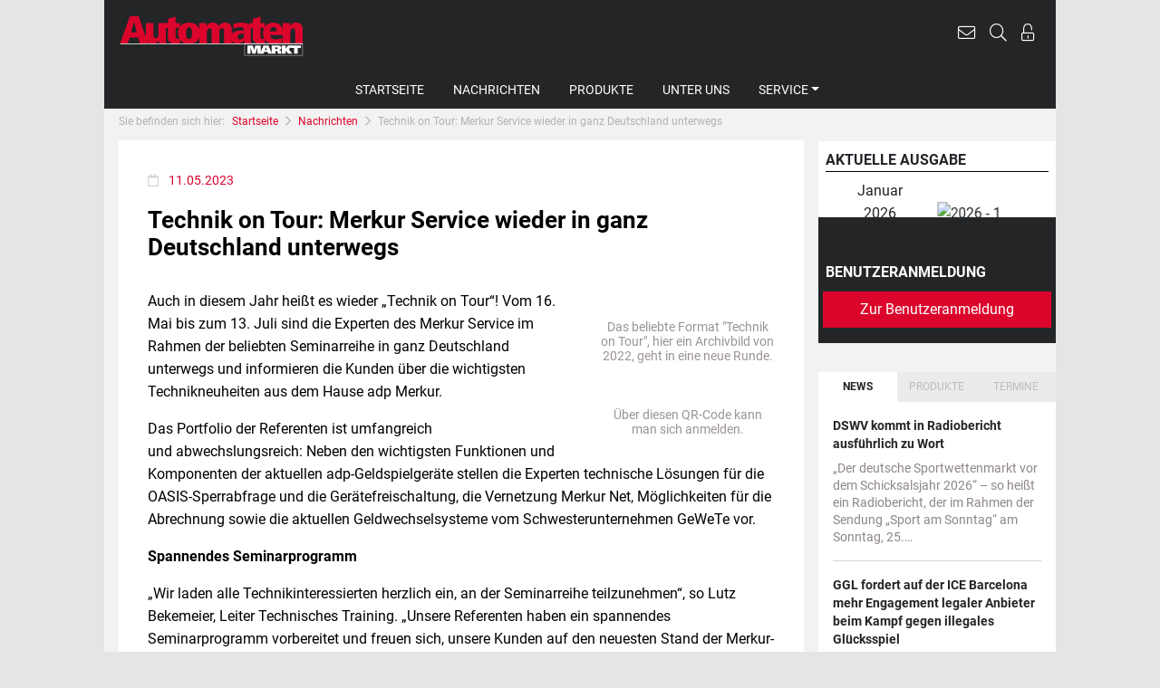

--- FILE ---
content_type: text/html; charset=utf-8
request_url: https://www.automatenmarkt.de/nachrichten/artikel/technik-on-tour-merkur-service-wieder-in-ganz-deutschland-unterwegs
body_size: 9834
content:
<!DOCTYPE html>
<html dir="ltr" lang="de-de">
<head>

<meta charset="utf-8">
<!-- 
	This Page has been developed by keeen.net

	This website is powered by TYPO3 - inspiring people to share!
	TYPO3 is a free open source Content Management Framework initially created by Kasper Skaarhoj and licensed under GNU/GPL.
	TYPO3 is copyright 1998-2026 of Kasper Skaarhoj. Extensions are copyright of their respective owners.
	Information and contribution at https://typo3.org/
-->


<link rel="shortcut icon" href="/typo3conf/ext/k3n_sitepackage_template/Resources/Public/icons/favicon.ico" type="image/vnd.microsoft.icon">
<title>Technik on Tour: Merkur Service wieder in ganz Deutschland unterwegs</title>
<meta http-equiv="x-ua-compatible" content="IE=edge,chrome=1" />
<meta name="generator" content="TYPO3 CMS" />
<meta name="viewport" content="width=device-width, initial-scale=1" />
<meta name="robots" content="index,follow" />
<meta property="og:site_name" content="AutomatenMarkt" />
<meta property="og:title" content="Technik on Tour: Merkur Service wieder in ganz Deutschland unterwegs" />
<meta property="og:type" content="article" />
<meta property="og:url" content="https://www.automatenmarkt.de/nachrichten/artikel" />
<meta property="og:image" content="https://www.automatenmarkt.de/fileadmin/_processed_/6/7/csm_Technik_on_Tour_Hannover_5260528414.jpg" />
<meta property="og:image:url" content="https://www.automatenmarkt.de/fileadmin/_processed_/6/7/csm_Technik_on_Tour_Hannover_5260528414.jpg" />
<meta property="og:locale" content="de_DE" />
<meta name="twitter:card" content="summary" />
<meta name="twitter:title" content="Technik on Tour: Merkur Service wieder in ganz Deutschland unterwegs" />
<meta name="twitter:image" content="https://www.automatenmarkt.de/fileadmin/_processed_/6/7/csm_Technik_on_Tour_Hannover_5260528414.jpg" />
<meta name="revisit-after" content="1" />
<meta name="language" content="de" />
<meta name="apple-mobile-web-app-capable" content="no" />
<meta name="compatible" content="IE=edge,chrome=1" />
<meta name="google-site-verification" content="VP-o0JTzWjIwHnfud82IZz8qYEyGX_MKbIp7gytaigg" />
<meta name="date" content="2026-01-30" />


<link rel="stylesheet" type="text/css" href="/typo3conf/ext/femanager/Resources/Public/Css/Main.min.css?1682507654" media="all">
<link rel="stylesheet" type="text/css" href="/typo3conf/ext/k3n_sitepackage/Resources/Public/css/style.min.css?1730818389" media="all">



<script src="/typo3conf/ext/mmc_directmail_subscription/Resources/Public/Scripts/jquery-3.5.1.min.js?1713883280"></script>

<script src="https://ads.automatenmarkt.de/delivery/spcjs.php?id=1&amp;charset=UTF-8"></script>
<script src="/typo3conf/ext/mmc_directmail_subscription/Resources/Public/Scripts/mmc_dmailsubscr-0.9.6.js?1713883280"></script>



      <link rel="icon" type="image/png" href="/typo3conf/ext/k3n_sitepackage_template/Resources/Public/icons/favicon.png" />
      <link rel="icon" type="image/svg+xml" href="/typo3conf/ext/k3n_sitepackage_template/Resources/Public/icons/favicon.svg">
      <link rel="alternate icon" href="/typo3conf/ext/k3n_sitepackage_template/Resources/Public/icons/favicon.ico">
<link rel="canonical" href="https://www.automatenmarkt.de/nachrichten/artikel/technik-on-tour-merkur-service-wieder-in-ganz-deutschland-unterwegs"/>


<script type="application/ld+json" id="ext-schema-jsonld">{"@context":"https://schema.org/","@graph":[{"@type":"WebPage"},{"@type":"Article","articleBody":"Auch in diesem Jahr heißt es wieder „Technik on Tour“!&nbsp;Vom 16. Mai bis zum 13. Juli sind die Experten des Merkur Service im Rahmen der beliebten Seminarreihe in ganz Deutschland unterwegs und informieren die Kunden über die wichtigsten Technikneuheiten aus dem Hause adp Merkur.\r\nDas Portfolio der Referenten ist umfangreich und&nbsp;abwechslungsreich: Neben den wichtigsten Funktionen und Komponenten der aktuellen adp-Geldspielgeräte stellen die Experten technische Lösungen für die OASIS-Sperrabfrage und die Gerätefreischaltung, die Vernetzung Merkur Net, Möglichkeiten für die Abrechnung sowie die aktuellen Geldwechselsysteme vom Schwesterunternehmen GeWeTe vor.\r\nSpannendes Seminarprogramm\r\n„Wir laden alle Technikinteressierten herzlich ein, an der Seminarreihe teilzunehmen“, so Lutz Bekemeier, Leiter Technisches Training. „Unsere Referenten haben ein spannendes Seminarprogramm vorbereitet und freuen sich, unsere Kunden auf den neuesten Stand der Merkur-Technik zu bringen.“\r\nAnmeldungen zur Technik-Tour sind über das Anmeldeformular im adp-Portal (www.adp-merkur.de) sowie durch das Scannen des QR-Codes möglich. Dieser findet sich auch auf den „Technik on Tour“-Flyern, die in den Niederlassungen des Merkur Großhandel und von Schneider Automaten ausliegen. Darüber hinaus sind die Flyer mit abtrennbaren Postkarten versehen, über die eine Anmeldung ebenfalls möglich ist.\r\nAlle Tour-Daten auf einen Blick – die&nbsp;Seminare beginnen jeweils um 10 Uhr:\r\nDienstag, 16. Mai –&nbsp;Hannover, Best Western Premier Parkhotel Kronsberg\r\nDienstag, 23. Mai –&nbsp;Castrop, Merkur Großhandel\r\nMittwoch, 31. Mai –&nbsp;Leipzig, Merkur Großhandel\r\nDonnerstag, 1. Juni&nbsp;2023 – Dresden, Hotel Pullmann Dresden Newa\r\nDienstag, 6. Juni – Rostock, Pentahotel\r\nDienstag, 13. Juni –&nbsp;Köln, Schneider Automaten\r\nMittwoch, 14. Juni –&nbsp;Kaiserslautern, Schneider Automaten\r\nDonnerstag, 15. Juni –&nbsp;Freiburg, Schloss Reinach\r\nDienstag,&nbsp;20. Juni –&nbsp;Gochsheim, Schneider Automaten\r\nMittwoch, 21. Juni –&nbsp;Frankfurt, Hotel Innside&nbsp;Frankfurt Ostend\r\nDonnerstag, 22. Juni –&nbsp;Pleidelsheim, Merkur Großhandel\r\nDienstag, 27. Juni –&nbsp;Bremen, Merkur Großhandel\r\nMittwoch, 28. Juni –&nbsp;Hamburg, Best Western Plus Hotel Boettcherhof\r\nDonnerstag, 29. Juni –&nbsp;Berlin, Merkur Großhandel\r\nDienstag, 4. Juli – Nürnberg/Erlangen,&nbsp;NH Hotel Erlangen\r\nMittwoch, 5. Juli – Senden, Schneider Automaten\r\nDonnerstag, 6. Juli – München, Merkur Großhandel\r\nDienstag, 11. Juli –&nbsp;Neuss, Merkur Großhandel\r\nMittwoch, 12. Juli –&nbsp;Essen, Walberer Automaten\r\nDonnerstag, 13. Juli –&nbsp;Siegen, Schneider Automaten","dateCreated":"11-05-23","image":"{sitepackage:uri.image(image:record.images.0,absolute:1, fallbackPath:/fileadmin/Allg._Bilder/noImage.jpg)}","inLanguage":"de_DE","name":"Technik on Tour: Merkur Service wieder in ganz Deutschland unterwegs","url":"https://www.automatenmarkt.de/nachrichten/artikel"}]}</script>
</head>
<body class=" page-57">


  

  <div class="container-xl">
    

  <div id="commercial-top">
    <script type='text/javascript'>OA_show(2);</script>
  </div>



    

  <div id="commercial-sky">
    <script type='text/javascript'>OA_show(1);</script>
  </div>



    

  <header id="page-header" class="container-xl">
    <nav class="navbar navbar-expand-md">
      <div class="container-fluid actions">
        <a class="navbar-brand" href="https://www.automatenmarkt.de/" title="AutomatenMarkt">
          <img src="/typo3conf/ext/k3n_sitepackage_template/Resources/Public/images/logo_white.svg" alt="AutomatenMarkt" />
        </a>
        <div class="opener">
          <a href="#" data-bs-toggle="collapse" data-bs-target="#contact-widget" role="button" aria-expanded="false" aria-controls="contact-widget" class="collapsed">
            <i class="fal fa-envelope"></i>
          </a>
          <a href="#" data-bs-toggle="collapse" data-bs-target="#search-widget" role="button" aria-expanded="false" aria-controls="search-widget" class="collapsed">
            <i class="fal fa-search"></i>
          </a>
          <a href="#" data-bs-toggle="collapse" data-bs-target="#login-widget" role="button" aria-expanded="false" aria-controls="login-widget" class="collapsed">
            <i class="fal fa-unlock-alt"></i>
          </a>
          <button data-bs-toggle="collapse" data-bs-target="#main-nav" type="button" aria-expanded="false" aria-controls="main-nav" class="navbar-toggler collapsed">
            <i class="fal fa-bars"></i>
          </button>
        </div>
      </div>
      <div id="main-nav" class="collapse navbar-collapse" data-bs-parent="#page-header">
        <ul class="navbar-nav "><li class="nav-item"><a href="/" target="_self" title="Startseite" class="nav-link">Startseite</a></li><li class="nav-item"><a href="/nachrichten" target="_self" title="Nachrichten" class="nav-link">Nachrichten</a></li><li class="nav-item"><a href="/produkte" target="_self" title="Produkte" class="nav-link">Produkte</a></li><li class="nav-item"><a href="/unter-uns" target="_self" title="Unter Uns" class="nav-link">Unter Uns</a></li><li class="nav-item dropdown"><a href="/service" target="_self" title="Service" id="nav-dropdown-57" class="nav-link dropdown-toggle" role="button" data-bs-toggle="dropdown" aria-expanded="false">Service</a><ul class="dropdown-menu" aria-labelledby="nav-dropdown-57"><li class="nav-item"><a href="/termine" target="_self" title="Termine" class="nav-link">Termine</a></li><li class="nav-item"><a href="/verbaende" target="_self" title="Verbände" class="nav-link">Verbände</a></li><li class="nav-item"><a href="/service" target="_self" title="Abo / Formulare" class="nav-link">Abo / Formulare</a></li></ul></li></ul>
      </div>
      <div class="collapsible">
        <div id="contact-widget" class="collapse widget" data-bs-parent="#page-header">
          <div class="inner">
            

  
  

  

      
      
      
      
        



      
      
        
      
      

    
    

  

  
    
    
    <div class="layout-container container-fluid bg-white bg-auto bg-repeat" style="">
      

  
  

  

      <div id="c40" class="frame frame-default frame-type-textmedia frame-layout-0">
        
        
          



        
        

    
        

  
    
      <header class="mb-2">
      
      
        

  
    
        <h2 class="">
          
          Ihre Mitteilung an den AutomatenMarkt
        </h2>
      
  



      
      
      



      </header>
    
  



    


        

    <div class="ce-textpic ce-center ce-above">
        
            



        

        
                <div class="ce-bodytext">
                    
                    <p class="h5 text-red">Sie suchen einen Ansprechpartner?</p>
                </div>
            

        
    </div>


        
          



        
        
          



        
      </div>

    




  
  

  

      
      
      
      
        



      
      
        
      
      

    
    

  

  
    <a class="btn btn-dark mt-1" href="/kontakt" target="_self" role="button">Ansprechpartner</a>
  





      
        



      
      
        



      
      

    




  
  

  

      <div id="c42" class="frame frame-default frame-type-div frame-layout-0 mt-2 mb-2">
        
        
          



        
        
        

    <hr class="ce-div" />


        
          



        
        
          



        
      </div>

    




  
  

  

      <div id="c39" class="frame frame-default frame-type-form_formframework frame-layout-0 form-no-labels quick-contact">
        
        
          



        
        
          
            

  



          
        
        

    
    

    

        <form enctype="multipart/form-data" method="post" id="schnellkontakt-39" action="/nachrichten/artikel?tx_form_formframework%5Baction%5D=perform&amp;tx_form_formframework%5Bcontroller%5D=FormFrontend&amp;cHash=51f27b8b8c7c2505241b51b00674f366#schnellkontakt-39">
<div><input type="hidden" name="tx_form_formframework[schnellkontakt-39][__state]" value="TzozOToiVFlQTzNcQ01TXEZvcm1cRG9tYWluXFJ1bnRpbWVcRm9ybVN0YXRlIjoyOntzOjI1OiIAKgBsYXN0RGlzcGxheWVkUGFnZUluZGV4IjtpOjA7czoxMzoiACoAZm9ybVZhbHVlcyI7YTowOnt9fQ==d220dbc311f169a1abe146ee3825f7a7d8d6e7a8" /><input type="hidden" name="tx_form_formframework[__trustedProperties]" value="{&quot;schnellkontakt-39&quot;:{&quot;text-1&quot;:1,&quot;text-2&quot;:1,&quot;text-3&quot;:1,&quot;text-5&quot;:1,&quot;text-6&quot;:1,&quot;text-7&quot;:1,&quot;text-4&quot;:1,&quot;telephone-1&quot;:1,&quot;email-1&quot;:1,&quot;textarea-1&quot;:1,&quot;checkbox-1&quot;:1,&quot;3NgX7uKeVnS0FptGrijboPYH&quot;:1,&quot;__currentPage&quot;:1}}a3f41f05a4ed30c3e34ad5deb17858f01e2941cb" />
</div>

            

    
    
        

    <div class="row">
        
            <div class="col-xs-12 col-sm-6 col-md-6 col-lg-6">
                

    

    <div class="form-group">
        
            <label class="control-label" for="schnellkontakt-39-text-1">Firma</label>
        
        <div class="input">
            
                
        <input placeholder="Firma" class=" form-control" id="schnellkontakt-39-text-1" type="text" name="tx_form_formframework[schnellkontakt-39][text-1]" value="" />
    
                
            
            
        </div>
    </div>






            </div>
        
    </div>



    
        

    <div class="row">
        
            <div class="col-xs-12 col-sm-6 col-md-6 col-lg-6">
                

    

    <div class="form-group">
        
            <label class="control-label" for="schnellkontakt-39-text-2">Nachname
<span class="required">*</span>

</label>
        
        <div class="input">
            
                
        <input placeholder="Nachname *" required="required" class=" form-control" id="schnellkontakt-39-text-2" type="text" name="tx_form_formframework[schnellkontakt-39][text-2]" value="" />
    
                
            
            
        </div>
    </div>






            </div>
        
            <div class="col-xs-12 col-sm-6 col-md-6 col-lg-6">
                

    

    <div class="form-group">
        
            <label class="control-label" for="schnellkontakt-39-text-3">Vorname
<span class="required">*</span>

</label>
        
        <div class="input">
            
                
        <input placeholder="Vorname *" required="required" class=" form-control" id="schnellkontakt-39-text-3" type="text" name="tx_form_formframework[schnellkontakt-39][text-3]" value="" />
    
                
            
            
        </div>
    </div>






            </div>
        
    </div>



    
        

    <div class="row">
        
            <div class="col-xs-4 col-sm-4 col-md-4 col-lg-6">
                

    

    <div class="form-group">
        
            <label class="control-label" for="schnellkontakt-39-text-5">Straße</label>
        
        <div class="input">
            
                
        <input placeholder="Straße" class=" form-control" id="schnellkontakt-39-text-5" type="text" name="tx_form_formframework[schnellkontakt-39][text-5]" value="" />
    
                
            
            
        </div>
    </div>






            </div>
        
            <div class="col-xs-4 col-sm-4 col-md-4 col-lg-2">
                

    

    <div class="form-group">
        
            <label class="control-label" for="schnellkontakt-39-text-6">PLZ</label>
        
        <div class="input">
            
                
        <input placeholder="PLZ" class=" form-control" id="schnellkontakt-39-text-6" type="text" name="tx_form_formframework[schnellkontakt-39][text-6]" value="" />
    
                
            
            
        </div>
    </div>






            </div>
        
            <div class="col-xs-4 col-sm-4 col-md-4 col-lg-4">
                

    

    <div class="form-group">
        
            <label class="control-label" for="schnellkontakt-39-text-7">Ort</label>
        
        <div class="input">
            
                
        <input placeholder="Ort" class=" form-control" id="schnellkontakt-39-text-7" type="text" name="tx_form_formframework[schnellkontakt-39][text-7]" value="" />
    
                
            
            
        </div>
    </div>






            </div>
        
    </div>



    
        

    <div class="row">
        
            <div class="col-xs-12 col-sm-6 col-md-6 col-lg-6">
                

    

    <div class="form-group">
        
            <label class="control-label" for="schnellkontakt-39-text-4">Land</label>
        
        <div class="input">
            
                
        <input placeholder="Land" class=" form-control" id="schnellkontakt-39-text-4" type="text" name="tx_form_formframework[schnellkontakt-39][text-4]" value="" />
    
                
            
            
        </div>
    </div>






            </div>
        
    </div>



    
        

    <div class="row">
        
            <div class="col-xs-12 col-sm-6 col-md-6 col-lg-6">
                

    

    <div class="form-group">
        
            <label class="control-label" for="schnellkontakt-39-telephone-1">Telefon</label>
        
        <div class="input">
            
                
        <input placeholder="Telefon" class=" form-control" id="schnellkontakt-39-telephone-1" type="tel" name="tx_form_formframework[schnellkontakt-39][telephone-1]" value="" />
    
                
            
            
        </div>
    </div>






            </div>
        
            <div class="col-xs-12 col-sm-6 col-md-6 col-lg-6">
                

    

    <div class="form-group">
        
            <label class="control-label" for="schnellkontakt-39-email-1">E-Mail
<span class="required">*</span>

</label>
        
        <div class="input">
            
                
        <input placeholder="E-Mail *" required="required" class=" form-control" id="schnellkontakt-39-email-1" type="email" name="tx_form_formframework[schnellkontakt-39][email-1]" value="" />
    
                
            
            
        </div>
    </div>






            </div>
        
    </div>



    
        

    <div class="row">
        
            <div class="col-xs-12 col-sm-12 col-md-12 col-lg-12">
                

    

    <div class="form-group">
        
            <label class="control-label" for="schnellkontakt-39-textarea-1">Nachricht
<span class="required">*</span>

</label>
        
        <div class="input">
            
                
        <textarea placeholder="Nachricht *" required="required" class="xxlarge form-control" id="schnellkontakt-39-textarea-1" name="tx_form_formframework[schnellkontakt-39][textarea-1]"></textarea>
    
                
            
            
        </div>
    </div>






            </div>
        
    </div>



    
        

    

    <div class="form-group">
        
        <div class="input checkbox">
            
                
        <div class="form-check">
            <label class="add-on form-check-label" for="schnellkontakt-39-checkbox-1">
                <input type="hidden" name="tx_form_formframework[schnellkontakt-39][checkbox-1]" value="" /><input required="required" class="add-on" id="schnellkontakt-39-checkbox-1" type="checkbox" name="tx_form_formframework[schnellkontakt-39][checkbox-1]" value="1" />
                <span>Ich habe die Datenschutzerklärung zur Kenntnis genommen und stimme zu, dass meine Angaben und Daten zur Beantwortung meiner Anfrage elektronisch erhoben und gespeichert werden.
<span class="required">*</span>

</span>
            </label>
        </div>
    
                
            
            
        </div>
    </div>






    
        

        <input autocomplete="3NgX7uKeVnS0FptGrijboPYH" aria-hidden="true" id="schnellkontakt-39-3NgX7uKeVnS0FptGrijboPYH" style="position:absolute; margin:0 0 0 -999em;" tabindex="-1" type="text" name="tx_form_formframework[schnellkontakt-39][3NgX7uKeVnS0FptGrijboPYH]" />
    


    
        

    
            
                <div class="clearfix">
                    

  
  

  

      <div id="c44" class="frame frame-default frame-type-textmedia frame-layout-0 ml-3">
        
        
          



        
        

    
        

  
    
  



    


        

    <div class="ce-textpic ce-center ce-above">
        
            



        

        
                <div class="ce-bodytext">
                    
                    <p>Unsere <a href="/datenschutz" target="_self">Datenschutzerklärung</a> können Sie jederzeit auf unserer Webseite einsehen. Sie können Ihre Einwilligung jederzeit für die Zukunft per E-Mail an <a href="javascript:linkTo_UnCryptMailto(%27iwehpk6ejbkWwqpkiwpajiwngp%3Aza%27);">info(at)automatenmarkt.de</a> widerrufen.</p>
                </div>
            

        
    </div>


        
          



        
        
          



        
      </div>

    


                </div>
            
        



    



            <div class="actions">
                
<nav class="form-navigation">
    <div class="btn-toolbar" role="toolbar">
        <div class="btn-group" role="group">
            
            
                    <span class="btn-group next submit">
                        <button class="btn btn-primary" type="submit" name="tx_form_formframework[schnellkontakt-39][__currentPage]" value="1">
                            Senden
                        </button>
                    </span>
                
        </div>
    </div>
</nav>


            </div>
        </form>



    





        
          



        
        
          



        
      </div>

    


    </div>
  





      
        



      
      
        



      
      

    


          </div>
        </div>
        <div id="search-widget" class="collapse widget" data-bs-parent="#page-header">
          <div class="inner">
            <form method="get" name="form_kesearch_searchfield" action="/suche">
              <input type="hidden" name="id" value="" />
              <input type="text" id="ke_search_searchfield_sword" class="form-control" name="tx_kesearch_pi1[sword]" placeholder="Suche ..." title="Suche" />
            </form>
          </div>
        </div>
        <div id="login-widget" class="collapse widget" data-bs-parent="#page-header">
          <div class="inner">
            <div class="title">
              Mein Konto - Login
            </div>
            

  
  <div class="row">
    <a class="btn btn-red mb-1" href="/login">
      Zur Benutzeranmeldung
    </a>
  </div>



          </div>
        </div>
      </div>
    </nav>
  </header>



    
    <div id="page-content" class="container-fluid p-0">
      <div class="row gx-0">
        <div class="col-12 col-md-9">
          <div class="container-fluid p-2 pt-0">
            <div class="page-content-inner">
              <div id="page-breadcrumbs"><p>Sie befinden sich hier:</p><ul><li><a href="/" target="_self">Startseite</a></li><li><a href="/nachrichten" target="_top">Nachrichten</a></li><li>Technik on Tour: Merkur Service wieder in ganz Deutschland unterwegs</li></ul></div>
              
    

  
  

  

      <div id="c51" class="frame frame-default frame-type-list frame-layout-0">
        
        
          



        
        
          
            

  
    
  



          
        
        

    
        



  

  

  

  
    
  

  

  

  

  
    
    
  

  

  
      
    

  
    
  

  

  
    
    
    
    

    
    
    
    
  

  
    
  

















<div class="record-detail">
  <div class="record-date">
    <i class="far fa-calendar"></i>
    11.05.2023
  </div>
  
  <h1 class="headline">Technik on Tour: Merkur Service wieder in ganz Deutschland unterwegs</h1>
  <div class="content">
    <div class="record-images">
      
        <div class="image-box">
          <a href="/fileadmin/Allg._Bilder/Technik_on_Tour_Hannover.jpg" data-toggle="lightbox" data-gallery="record-detail"
             data-caption="Das beliebte Format &quot;Technik on Tour&quot;, hier ein Archivbild von 2022, geht in eine neue Runde. ">
            <img src="/fileadmin/_processed_/6/7/csm_Technik_on_Tour_Hannover_96ac5481b2.jpg" width="200" height="134" alt="" />
          </a>
          
            <p>Das beliebte Format &quot;Technik on Tour&quot;, hier ein Archivbild von 2022, geht in eine neue Runde. </p>
          
        </div>
      
        <div class="image-box">
          <a href="/fileadmin/Allg._Bilder/QR_Code_Technik_on_Tour_2023.png" data-toggle="lightbox" data-gallery="record-detail"
             data-caption="Über diesen QR-Code kann man sich anmelden. ">
            <img src="/fileadmin/_processed_/e/f/csm_QR_Code_Technik_on_Tour_2023_c8485a9c49.png" width="200" height="200" alt="" />
          </a>
          
            <p>Über diesen QR-Code kann man sich anmelden. </p>
          
        </div>
      
      
    </div>
    <div class="detail">
      <p>Auch in diesem Jahr heißt es wieder „Technik on Tour“!&nbsp;Vom 16. Mai bis zum 13. Juli sind die Experten des Merkur Service im Rahmen der beliebten Seminarreihe in ganz Deutschland unterwegs und informieren die Kunden über die wichtigsten Technikneuheiten aus dem Hause adp Merkur.</p>
<p>Das Portfolio der Referenten ist umfangreich und&nbsp;abwechslungsreich: Neben den wichtigsten Funktionen und Komponenten der aktuellen adp-Geldspielgeräte stellen die Experten technische Lösungen für die OASIS-Sperrabfrage und die Gerätefreischaltung, die Vernetzung Merkur Net, Möglichkeiten für die Abrechnung sowie die aktuellen Geldwechselsysteme vom Schwesterunternehmen GeWeTe vor.</p>
<p><strong>Spannendes Seminarprogramm</strong></p>
<p>„Wir laden alle Technikinteressierten herzlich ein, an der Seminarreihe teilzunehmen“, so Lutz Bekemeier, Leiter Technisches Training. „Unsere Referenten haben ein spannendes Seminarprogramm vorbereitet und freuen sich, unsere Kunden auf den neuesten Stand der Merkur-Technik zu bringen.“</p>
<p>Anmeldungen zur Technik-Tour sind über das Anmeldeformular im adp-Portal (www.adp-merkur.de) sowie durch das Scannen des QR-Codes möglich. Dieser findet sich auch auf den „Technik on Tour“-Flyern, die in den Niederlassungen des Merkur Großhandel und von Schneider Automaten ausliegen. Darüber hinaus sind die Flyer mit abtrennbaren Postkarten versehen, über die eine Anmeldung ebenfalls möglich ist.</p>
<p><strong>Alle Tour-Daten auf einen Blick – die&nbsp;Seminare beginnen jeweils um 10 Uhr:</strong></p>
<p>Dienstag, 16. Mai –&nbsp;<strong>Hannover</strong>, Best Western Premier Parkhotel Kronsberg</p>
<p>Dienstag, 23. Mai –&nbsp;<strong>Castrop</strong>, Merkur Großhandel</p>
<p>Mittwoch, 31. Mai –&nbsp;<strong>Leipzig</strong>, Merkur Großhandel</p>
<p>Donnerstag, 1. Juni&nbsp;2023 – <strong>Dresden</strong>, Hotel Pullmann Dresden Newa</p>
<p>Dienstag, 6. Juni – <strong>Rostock</strong>, Pentahotel</p>
<p>Dienstag, 13. Juni –&nbsp;<strong>Köln</strong>, Schneider Automaten</p>
<p>Mittwoch, 14. Juni –&nbsp;<strong>Kaiserslautern</strong>, Schneider Automaten</p>
<p>Donnerstag, 15. Juni –&nbsp;<strong>Freiburg</strong>, Schloss Reinach</p>
<p>Dienstag,&nbsp;20. Juni –&nbsp;<strong>Gochsheim</strong>, Schneider Automaten</p>
<p>Mittwoch, 21. Juni –&nbsp;<strong>Frankfurt</strong>, Hotel Innside&nbsp;Frankfurt Ostend</p>
<p>Donnerstag, 22. Juni –&nbsp;<strong>Pleidelsheim</strong>, Merkur Großhandel</p>
<p>Dienstag, 27. Juni –&nbsp;<strong>Bremen</strong>, Merkur Großhandel</p>
<p>Mittwoch, 28. Juni –&nbsp;<strong>Hamburg</strong>, Best Western Plus Hotel Boettcherhof</p>
<p>Donnerstag, 29. Juni –&nbsp;<strong>Berlin</strong>, Merkur Großhandel</p>
<p>Dienstag, 4. Juli – <strong>Nürnberg/Erlangen</strong>,&nbsp;NH Hotel Erlangen</p>
<p>Mittwoch, 5. Juli – <strong>Senden</strong>, Schneider Automaten</p>
<p>Donnerstag, 6. Juli – <strong>München</strong>, Merkur Großhandel</p>
<p>Dienstag, 11. Juli –&nbsp;<strong>Neuss</strong>, Merkur Großhandel</p>
<p>Mittwoch, 12. Juli –&nbsp;<strong>Essen</strong>, Walberer Automaten</p>
<p>Donnerstag, 13. Juli –&nbsp;<strong>Siegen</strong>, Schneider Automaten</p>
    </div>
  </div>
</div>

  <div class="record-buttons">
    <div class="row justify-content-center gx-2">
      <div class="col-6 col-sm-5 col-md-4 d-grid">
        <a class="btn btn-secondary" href="/nachrichten">Zurück zur Übersicht</a>
      </div>
      
        <div class="col-6 col-sm-5 col-md-4 d-grid">
          <a class="btn btn-primary" href="/nachrichten/artikel/karl-besse-preis-der-ambulante-kinder-und-jugendhospizdienst-paderborn-hoexter-freut-sich-ueber-5-000-euro">Nächster Artikel</a>
        </div>
      
    </div>
  </div>




    


        
          



        
        
          



        
      </div>

    


  
            </div>
          </div>
        </div>
        <div class="col-12 col-md-3">
          <div class="container-fluid p-0 px-2 px-md-0">
            

  <div class="last-issue-sidebar">
    <div class="sidebar-issue">
      

  
  

  

      <div id="c103" class="frame frame-default frame-type-list frame-layout-0">
        
        
          



        
        
          
            

  
    
  



          
        
        

    
        

  

  <div class="bottom-dark-bg"></div>
  <div class="title">Aktuelle Ausgabe</div>
  <div class="issue">
    <div class="date">
      Januar<br />2026
    </div>
    <div class="cover">
      <img alt="2026 - 1" src="/fileadmin/_processed_/5/4/csm_Titel_01_2026_9e79ddc3e5.jpg" width="120" height="166" />
    </div>
  </div>



    


        
          



        
        
          



        
      </div>

    


    </div>
    <div class="sidebar-login">
      <div class="title">
        Benutzeranmeldung
      </div>
      

  
  <div class="row">
    <a class="btn btn-red mb-1" href="/login">
      Zur Benutzeranmeldung
    </a>
  </div>



    </div>
  </div>



            
    
  
            

  <div class="commercial-sidebar commercial-sidebar-top">
    

  
  

  

      
      
      
      
        



      
      
        
      
      

    
    

  

  
    
      <div id="display_ad_126" class="commercial-content">
        <script type='text/javascript'>OA_show(4);</script>
      </div>
    
  





      
        



      
      
        



      
      

    


  </div>



            

  <div id="sidebar-tabs">
    <nav>
      <div id="sidebar-tabs-header" class="nav nav-tabs" role="tablist">
        <button id="sidebar-tabs-news" class="nav-link active" data-bs-toggle="tab" data-bs-target="#sidebar-tab-news" type="button" role="tab" aria-controls="sidebar-tab-news" aria-selected="true">News</button>
        <button id="sidebar-tabs-products" class="nav-link" data-bs-toggle="tab" data-bs-target="#sidebar-tab-products" type="button" role="tab" aria-controls="sidebar-tab-products" aria-selected="false">Produkte</button>
        <button id="sidebar-tabs-events" class="nav-link" data-bs-toggle="tab" data-bs-target="#sidebar-tab-events" type="button" role="tab" aria-controls="sidebar-tab-events" aria-selected="false">Termine</button>
      </div>
    </nav>
    <div id="sidebar-tabs-content" class="tab-content">
      <div id="sidebar-tab-news" class="tab-pane fade show active" role="tabpanel" aria-labelledby="sidebar-tabs-news">
        

  
  

  

      <div id="c117" class="frame frame-default frame-type-list frame-layout-0">
        
        
          



        
        
          
            

  
    
  



          
        
        

    
        

  
    <div class="sidebar-tabs-entry">
      <a href="/nachrichten/artikel/dswv-kommt-in-radiobericht-ausfuehrlich-zu-wort">
        <strong class="headline">DSWV kommt in Radiobericht ausführlich zu Wort</strong>
        <div class="snip">
          „Der deutsche Sportwettenmarkt vor dem Schicksalsjahr 2026“ – so heißt ein Radiobericht, der im Rahmen der Sendung „Sport am Sonntag“ am Sonntag, 25.&hellip;
        </div>
      </a>
    </div>
  
    <div class="sidebar-tabs-entry">
      <a href="/nachrichten/artikel/ggl-fordert-auf-der-ice-barcelona-mehr-engagement-legaler-anbieter-beim-kampf-gegen-illegales-gluecksspiel">
        <strong class="headline">GGL fordert auf der ICE Barcelona mehr Engagement legaler Anbieter beim Kampf gegen illegales Glücksspiel</strong>
        <div class="snip">
          Die GGL war vom 19. bis 21. Januar 2026 auf der internationalen Fachmesse ICE in Barcelona vertreten. Hierzu teilte die Gemeinsame Glücksspielbehörde&hellip;
        </div>
      </a>
    </div>
  
    <div class="sidebar-tabs-entry">
      <a href="/nachrichten/artikel/winamax-engagiert-sich-umfassend-im-e-sport">
        <strong class="headline">Winamax engagiert sich umfassend im E-Sport</strong>
        <div class="snip">
          Als einer der ersten lizenzierten Sportwettenanbieter Europas engagiert sich Winamax umfangreich im Bereich E-Sport. Winamax und G2 Esports, einer der&hellip;
        </div>
      </a>
    </div>
  



    


        
          



        
        
          



        
      </div>

    


      </div>
      <div id="sidebar-tab-products" class="tab-pane fade" role="tabpanel" aria-labelledby="sidebar-tabs-products">
        

  
  

  

      <div id="c118" class="frame frame-default frame-type-list frame-layout-0">
        
        
          



        
        
          
            

  
    
  



          
        
        

    
        

  
    <div class="sidebar-tabs-entry">
      <a href="/produkte/artikel/hama-power-pack-high-power">
        <strong class="headline">Hama: Power Pack High Power</strong>
        <div class="snip">
          Das Smartphone ist leer, Laptop und Tablet zeigen auch nur einen geringen Ladezustand an. Energienachschub wird meistens gebraucht, wenn man unterwegs&hellip;
        </div>
      </a>
    </div>
  
    <div class="sidebar-tabs-entry">
      <a href="/produkte/artikel/kms-handel-boxautomat-shark">
        <strong class="headline">KMS Handel: Boxautomat Shark</strong>
        <div class="snip">
          Mit dem neuen Boxer „Shark“ präsentiert KMS Handel einen Boxautomaten, der nicht nur durch Leistung, sondern auch durch eine außergewöhnlich starke&hellip;
        </div>
      </a>
    </div>
  
    <div class="sidebar-tabs-entry">
      <a href="/produkte/artikel/raidsonic-technology-datensicherung-mit-icy-box">
        <strong class="headline">Raidsonic Technology: Datensicherung mit Icy Box</strong>
        <div class="snip">
          Das Ahrensburger Unternehmen Raidsonic Technology will mit der „Icy Box IB-RD3720-CU3“ „Datensicherung für alle“ bieten. Das kompakte System nimmt bis&hellip;
        </div>
      </a>
    </div>
  



    


        
          



        
        
          



        
      </div>

    


      </div>
      <div id="sidebar-tab-events" class="tab-pane fade" role="tabpanel" aria-labelledby="sidebar-tabs-events">
        

  
  

  

      <div id="c119" class="frame frame-default frame-type-list frame-layout-0">
        
        
          



        
        
          
            

  
    
  



          
        
        

    
        

  
    <div class="sidebar-tabs-entry">
      <a href="/termine/detail/merlato-gmbh">
        <strong class="headline">Merlato GmbH</strong>
        <div class="snip">
          <p>Schulungstermine:<br /> 12.01.2026Bayern online<br /> 16.01.2026 Koblenz<br /> 21.01.2026 Frankfurt am Main<br /> 27.01.2026 Ludwigshafen<br /> 02.02.2026 Kaiserslautern<br /> 03.02.2026&hellip;</p>
        </div>
      </a>
    </div>
  
    <div class="sidebar-tabs-entry">
      <a href="/termine/detail/origo-gmbh">
        <strong class="headline">origo GmbH</strong>
        <div class="snip">
          <p>Präventionsschulung/Modul A<br /> Kombischulung Modul A &amp; BGP:<br /> 12.01.2026 Kamen<br /> 14.01.2026 Köln<br /> 14.01.2026 Oberhausen<br /> 19.01.2026 Ulm (Teil 1)<br /> 20.01.2026&hellip;</p>
        </div>
      </a>
    </div>
  
    <div class="sidebar-tabs-entry">
      <a href="/termine/detail/caritasverband-fuer-das-erzbistum-berlin-ev">
        <strong class="headline">Caritasverband für das Erzbistum Berlin e. V.</strong>
        <div class="snip">
          <p>Schulungstermine:<br /> 14.01.2026 München<br /> 15.01.2026 Nürnberg<br /> 20.01.2026 Rostock<br /> 22.01.2026 Berlin<br /> 27.01.2026 Hannover<br /> 28.01.2026 Hannover (Wdh.)<br />&hellip;</p>
        </div>
      </a>
    </div>
  



    


        
          



        
        
          



        
      </div>

    


      </div>
    </div>
  </div>



            

  <div class="commercial-sidebar commercial-sidebar-middle">
    

  
  

  

      
      
      
      
        



      
      
        
      
      

    
    

  

  
    
      <div id="display_ad_127" class="commercial-content">
        <script type='text/javascript'>OA_show(5);</script>
      </div>
    
  





      
        



      
      
        



      
      

    


  </div>



            

  
  

  

      <div id="c116" class="frame frame-default frame-type-list frame-layout-0">
        
        
          



        
        
          
            

  
    
  



          
        
        

    
        

  <div id="sidebar-slider" class="carousel slide" data-bs-ride="carousel">
    <div class="carousel-inner">
      
        
        <div class="carousel-item bg-yellow  active">
          <a href="/nachrichten/artikel/dswv-kommt-in-radiobericht-ausfuehrlich-zu-wort">
            <div class="headline">
              <span>DSWV kommt in Radiobericht ausführlich zu Wort</span>
            </div>
            <div class="content">
              <div class="image">
                
                  <img src="/fileadmin/_processed_/3/2/csm_DSWV_PK_Andric_Luka_b23c879643.jpg" width="110" height="106" alt="" />
                
              </div>
              <div class="preview">
                <div class="snip">
                  „Der deutsche Sportwettenmarkt vor dem Schicksalsjahr 2026“ – so heißt ein Radiobericht, der im Rahmen der Sendung „Sport am Sonntag“ am Sonntag, 25. Januar 2026, im Deutschlandfunk gesendet wurde.
Ein absoluter Meilenstein
Nach einem kurzen&hellip;
                </div>
              </div>
            </div>
          </a>
        </div>
      
        
        <div class="carousel-item bg-yellow ">
          <a href="/nachrichten/artikel/ggl-fordert-auf-der-ice-barcelona-mehr-engagement-legaler-anbieter-beim-kampf-gegen-illegales-gluecksspiel">
            <div class="headline">
              <span>GGL fordert auf der ICE Barcelona mehr Engagement legaler Anbieter beim Kampf gegen illegales Glücksspiel</span>
            </div>
            <div class="content">
              <div class="image">
                
                  <img src="/fileadmin/_processed_/d/e/csm_GGL_ICE_GiG_Wierzejewski_Nadja_1_36358c34e5.jpg" width="110" height="106" alt="" />
                
              </div>
              <div class="preview">
                <div class="snip">
                  Die GGL war vom 19. bis 21. Januar 2026 auf der internationalen Fachmesse ICE in Barcelona vertreten. Hierzu teilte die Gemeinsame Glücksspielbehörde der Länder mit, dass Vernetzung „ein zentrales Anliegen der GGL im Kampf gegen illegales&hellip;
                </div>
              </div>
            </div>
          </a>
        </div>
      
        
        <div class="carousel-item bg-yellow ">
          <a href="/nachrichten/artikel/winamax-engagiert-sich-umfassend-im-e-sport">
            <div class="headline">
              <span>Winamax engagiert sich umfassend im E-Sport</span>
            </div>
            <div class="content">
              <div class="image">
                
                  <img src="/fileadmin/_processed_/6/a/csm_E_Sport_Winamax_Logo_angepasst_00ae1b172f.jpg" width="110" height="106" alt="" />
                
              </div>
              <div class="preview">
                <div class="snip">
                  Als einer der ersten lizenzierten Sportwettenanbieter Europas engagiert sich Winamax umfangreich im Bereich E-Sport. Winamax und G2 Esports, einer der renommiertesten Clubs der internationalen E-Sport-Szene, verkünden den Abschluss einer&hellip;
                </div>
              </div>
            </div>
          </a>
        </div>
      
        
        <div class="carousel-item bg-yellow ">
          <a href="/nachrichten/artikel/dehoga-sieht-in-strategiepapier-ein-starkes-signal-fuer-den-tourismusstandort-deutschland">
            <div class="headline">
              <span>Dehoga sieht im Strategiepapier ein „starkes Signal für den Tourismusstandort Deutschland“</span>
            </div>
            <div class="content">
              <div class="image">
                
                  <img src="/fileadmin/_processed_/8/4/csm_Dehoga_Zoellick_Guido_cpyright_Dehoga_Svea_Pietschmann_web_5951c3a2f6.jpg" width="110" height="106" alt="" />
                
              </div>
              <div class="preview">
                <div class="snip">
                  Der Deutsche Hotel- und Gaststättenverband (Dehoga Bundesverband) begrüßt die am Mittwoch vom Bundeskabinett beschlossene Nationale Tourismusstrategie der Bundesregierung ausdrücklich. Diese fokussiere „auf einen stabilen Wachstumskurs der heimischen&hellip;
                </div>
              </div>
            </div>
          </a>
        </div>
      
    </div>
    <div class="carousel-indicators">
      
        
        
          
              <div class="active" data-bs-target="#sidebar-slider" data-bs-slide-to="0" aria-label="DSWV kommt in Radiobericht ausführlich zu Wort" aria-current="true">
                <img src="/fileadmin/_processed_/3/2/csm_DSWV_PK_Andric_Luka_57aa7d9c70.jpg" width="65" height="50" alt="" />
              </div>
            
        
      
        
        
          
              <div data-bs-target="#sidebar-slider" data-bs-slide-to="1" aria-label="GGL fordert auf der ICE Barcelona mehr Engagement legaler Anbieter beim Kampf gegen illegales Glücksspiel">
                <img src="/fileadmin/_processed_/d/e/csm_GGL_ICE_GiG_Wierzejewski_Nadja_1_17e927d747.jpg" width="65" height="50" alt="" />
              </div>
            
        
      
        
        
          
              <div data-bs-target="#sidebar-slider" data-bs-slide-to="2" aria-label="Winamax engagiert sich umfassend im E-Sport">
                <img src="/fileadmin/_processed_/6/a/csm_E_Sport_Winamax_Logo_angepasst_525dadcc83.jpg" width="65" height="50" alt="" />
              </div>
            
        
      
        
        
          
              <div data-bs-target="#sidebar-slider" data-bs-slide-to="3" aria-label="Dehoga sieht im Strategiepapier ein „starkes Signal für den Tourismusstandort Deutschland“">
                <img src="/fileadmin/_processed_/8/4/csm_Dehoga_Zoellick_Guido_cpyright_Dehoga_Svea_Pietschmann_web_02f87d6a2c.jpg" width="65" height="50" alt="" />
              </div>
            
        
      
    </div>
  </div>



    


        
          



        
        
          



        
      </div>

    


            

  <div class="commercial-sidebar commercial-sidebar-bottom commercial-split">
    <div class="row gx-2 gy-0">
      <div class="col-6">
        

  
  

  

      
      
      
      
        



      
      
        
      
      

    
    

  

  
    
      <div id="display_ad_128" class="commercial-content">
        <script type='text/javascript'>OA_show(6);</script>
      </div>
    
  





      
        



      
      
        



      
      

    


      </div>
      <div class="col-6">
        

  
  

  

      
      
      
      
        



      
      
        
      
      

    
    

  

  
    
      <div id="display_ad_129" class="commercial-content">
        <script type='text/javascript'>OA_show(7);</script>
      </div>
    
  





      
        



      
      
        



      
      

    


      </div>
    </div>
  </div>



          </div>
        </div>
      </div>
    </div>
    

  
  <footer id="page-footer">
    <div class="footer-top row">
      <div class="col-12 col-md-8">
        <div class="row">
          <div class="col-3 col-md-3 col-sm-3">
            <ul class="list-menu "><li class="nav-item"><a href="/nachrichten" target="_self" title="Nachrichten" class="nav-link">Nachrichten</a></li><li class="nav-item"><a href="/produkte" target="_self" title="Produkte" class="nav-link">Produkte</a></li><li class="nav-item"><a href="/unter-uns" target="_self" title="Unter Uns" class="nav-link">Unter Uns</a></li><li class="nav-item"><a href="/kontakt" target="_self" title="Kontakt" class="nav-link">Kontakt</a></li></ul>
          </div>
          <div class="col-3 col-md-3 col-sm-3">
            <ul class="list-menu "><li class="nav-item"><a href="/mediadaten" target="_self" title="Mediadaten" class="nav-link">Mediadaten</a></li><li class="nav-item"><a href="/sitemap" target="_self" title="Sitemap" class="nav-link">Sitemap</a></li><li class="nav-item"><a href="/termine" target="_self" title="Termine" class="nav-link">Termine</a></li></ul>
          </div>
          <div class="col-6 col-md-6 col-sm-6 d-none d-md-block social">
            <a class="social-item facebook" target="_blank" href="https://www.facebook.com/AutomatenMarkt-331712163520179/">
              <img alt="Facebook" src="/typo3conf/ext/k3n_sitepackage_template/Resources/Public/icons/facebook_logo.svg" width="266" height="266" />
            </a>
            <a class="social-item feed" target="_blank" href="/rss">
              <img alt="RSS Feed" src="/typo3conf/ext/k3n_sitepackage_template/Resources/Public/icons/rss.svg" width="448" height="512" />
            </a>
            <div class="row mt-3 px-5">
              <a class="btn btn-red text-white" href="/newsletter-abonnieren">Newsletter abonnieren</a>
            </div>
          </div>
        </div>
      </div>
    </div>
    <div class="footer-bottom row">
      <div class="col-12 d-none d-sm-block">
        <a class="logo" title="AutomatenMarkt" href="/">
          <img src="/typo3conf/ext/k3n_sitepackage_template/Resources/Public/images/logo_white.svg" alt="AutomatenMarkt" />
        </a>
      </div>
      <div class="col-12 col-sm-5 col-md-3 left">
        <address>
          <p>Sigert Verlag GmbH</p>
          <p>Ekbertstraße 14</p>
          <p>38122 Braunschweig</p>
        </address>
      </div>
      <div class="col-12 col-sm-5 col-md-3 right">
        <address>
          <p><span class="fas fa-phone-rotary fa-fw" aria-hidden="true"></span>&nbsp; <a href="tel:+495318092914">0531 80929-14</a></p>
          <p><span class="fas fa-fax fa-fw" aria-hidden="true"></span>&nbsp; <a href="tel:+495318092937">0531 80929-37</a></p>
          <p><span class="fas fa-envelope fa-fw" aria-hidden="true"></span>&nbsp; <a href="javascript:linkTo_UnCryptMailto(%27iwehpk6ejbkWwqpkiwpajiwngp%3Aza%27);">info<span style="display:none">spam prevention</span>@automatenmarkt.de</a></p>
        </address>
      </div>
      <div class="col-12 copy">
        <ul class="list-menu "><li class="nav-item"><a href="/impressum" target="_self" title="Impressum" class="nav-link">Impressum</a></li><li class="nav-item"><a href="/datenschutz" target="_self" title="Datenschutz" class="nav-link">Datenschutz</a></li><li class="nav-item"><a href="/datenschutzhinweise" target="_self" title="Datenschutzhinweise" class="nav-link">Datenschutzhinweise</a></li></ul>
      </div>
    </div>
  </footer>



  </div>
<script src="/typo3conf/ext/k3n_sitepackage/Resources/Public/js/fe.min.js?1702279981"></script>

<script src="/typo3conf/ext/femanager/Resources/Public/JavaScript/Validation.min.js?1682507654"></script>
<script src="/typo3conf/ext/femanager/Resources/Public/JavaScript/Femanager.min.js?1682507654"></script>



</body>
</html>

--- FILE ---
content_type: image/svg+xml
request_url: https://www.automatenmarkt.de/typo3conf/ext/k3n_sitepackage_template/Resources/Public/images/logo_white.svg
body_size: 1488
content:
<?xml version="1.0" encoding="utf-8"?>
<svg version="1.1" xmlns="http://www.w3.org/2000/svg" viewBox="0 0 532.87 118.67" xml:space="preserve">
  <style>
  .cls-1 {fill:#db052c}
  .cls-2 {fill:#fff}
  .cls-3 {fill:none;stroke:#fff;stroke-miterlimit:3.86}
  </style>
  <path class="cls-1" d="M60.39,81.67H83.87L57,4.89H32L3.89,81.67H25.67l5.44-16.28H55.92l4.48,16.28h0Zm-8.71-31H35l9.08-30.14H44.3l7.38,30.14h0Z"/>
  <path class="cls-1" d="M135.27,24.36H113.49V57.47c0,4.29-1.33,9.46-7.62,9.46-4.36,0-6.17-2.64-6.17-8.14V24.36H77.92V64.51C77.92,77.16,86.27,83,97,83c12.34,0,16.58-7.81,17.79-10.89h0.24a75,75,0,0,0,.48,9.57H136a50.1,50.1,0,0,1-.73-9.46V24.36h0Z"/>
  <path class="cls-1" d="M130.53,37.78H141.3V66.16c0,10.67,8.23,16.83,20.21,16.83a77.9,77.9,0,0,0,14.4-1.32l-0.6-13.42a11.7,11.7,0,0,1-5.08.88c-3.87,0-7.14-2.09-7.14-6.93V37.78h12.22V24.36H163.08V6.1L141.3,12.26v12.1H130.53V37.78h0Z"/>
  <path class="cls-1" d="M193.05,53.07c0-8.36,1.21-16.61,8.59-16.61s8.59,8.25,8.59,16.61-1.21,16.5-8.59,16.5-8.59-8.14-8.59-16.5h0Zm-22.75,0c0,15.62,8.35,29.92,31.34,29.92S233,68.69,233,53.07s-8.35-30-31.34-30-31.34,14.41-31.34,30h0Z"/>
  <path class="cls-1" d="M231.15,81.67h21.78V50.21c0-5.94,2.42-11.11,7.87-11.11,4.11,0,5.93,2.64,5.93,8.14V81.67H288.5V48.56c0-4.29,1.33-9.46,7.62-9.46,4.36,0,6.17,2.64,6.17,8.14V81.67h21.78V40.53c0-12.32-8.35-17.49-18.51-17.49-9,0-14.76,3.63-18.87,9.57-3.87-7.7-10.53-9.57-17.31-9.57C257,23,252.81,30.85,251.6,33.93h-0.24a74.88,74.88,0,0,0-.48-9.57H230.42a81.64,81.64,0,0,1,.73,12.32v45h0Z"/>
  <path class="cls-1" d="M379,44.27C379,32.5,374.61,23,352.47,23a72.66,72.66,0,0,0-23.6,3.74L329.6,41c4.6-2.64,11.38-5.39,18.15-5.39,8.59,0,11.86,4.18,11.86,7.81v1.76H354c-21.9,0-32.43,6.82-32.43,19.58,0,11,8,18.26,19.12,18.26,7.62,0,12.58-2.86,18.88-9.24,0,2.64.48,5.28,0.73,7.92h19.36A123,123,0,0,1,379,69V44.27h0ZM359.61,55.82c0,5.39-1.09,14.63-11.13,14.63-4.48,0-7.5-2-7.5-7,0-6.71,6.41-9.46,16.09-9.46h2.54v1.87h0Z"/>
  <path class="cls-1" d="M374.23,37.78H385V66.16C385,76.83,393.23,83,405.21,83a77.93,77.93,0,0,0,14.4-1.32L419,68.25a11.7,11.7,0,0,1-5.08.88c-3.87,0-7.14-2.09-7.14-6.93V37.78H419V24.36H406.78V6.1L385,12.26v12.1H374.23V37.78h0Z"/>
  <path class="cls-1" d="M472.32,58.46V52.85c0-15.62-9.32-29.81-29-29.81-19,0-29.28,14-29.28,29.7,0,14.74,7.38,30.36,32.91,30.25a84,84,0,0,0,22-3.3l-0.48-13.75C463.13,68,456,70.45,450.06,70.45c-8.11,0-15.12-2.75-15.73-12h38ZM433.85,48.12c0-7.92,3.63-13,9.8-13,6.53,0,8.83,3.63,8.83,11.33v1.65H433.85Z"/>
  <path class="cls-1" d="M470.49,81.67h21.78V50.21c0-5.94,2.42-11.11,7.86-11.11,4.11,0,5.93,2.64,5.93,8.14V81.67h21.78V41.52c0-12.65-8.35-18.48-19.12-18.48-12.34,0-16.58,7.81-17.79,10.89H490.7a74.9,74.9,0,0,0-.48-9.57H469.77A96.66,96.66,0,0,1,470.49,36V81.67h0Z"/>
  <polygon class="cls-2" points="4 81.63 527.73 81.63 527.73 83.9 4 83.9 4 81.63 4 81.63"/>
  <polygon class="cls-3" points="360.94 82.18 527.4 82.18 527.4 115.97 360.94 115.97 360.94 82.18 360.94 82.18"/>
  <polygon class="cls-2" points="368.99 110.82 378.02 110.82 378.13 92.74 378.29 92.74 383.56 110.82 392.39 110.82 397.81 92.74 397.89 92.74 398.05 110.82 407.55 110.82 407.55 87.79 391.91 87.79 388.35 100.39 388.27 100.39 384.67 87.79 368.99 87.79 368.99 110.82 368.99 110.82"/>
  <path class="cls-2" d="M405.33,110.82h10.57l1.7-5h8.95l1.82,5H439.5l-9.86-23H415l-9.7,23h0Zm16.79-18.08h0.08l3,7.55h-6.14l3-7.55h0Z"/>
  <path class="cls-2" d="M438.89,110.82H449.5V103h2.38c1.31,0,2.37.13,3,1.19,0.87,1.39,1,5,1.46,6.63h11c-1.11-2.24-1-5.81-2.61-8.25a6.86,6.86,0,0,0-4.67-2.47V100c4-.79,6.61-2.57,6.61-6.1,0-4.42-4.08-6.14-10.69-6.14H438.89v23h0ZM449,92.94H452c2.14,0,4.16.3,4.16,2.37,0,2.34-2.14,2.54-4.31,2.54H449V92.94h0Z"/>
  <polygon class="cls-2" points="478.67 87.79 468.06 87.79 468.06 110.82 478.67 110.82 478.67 101.05 478.75 101.05 485.64 110.82 498.31 110.82 488.13 98.58 497.44 87.79 485.36 87.79 478.75 96.83 478.67 96.83 478.67 87.79 478.67 87.79"/>
  <polygon class="cls-2" points="522.81 87.79 493.52 87.79 493.52 94.59 502.86 94.59 502.86 110.82 513.47 110.82 513.47 94.59 522.81 94.59 522.81 87.79 522.81 87.79"/>
</svg>


--- FILE ---
content_type: image/svg+xml
request_url: https://www.automatenmarkt.de/typo3conf/ext/k3n_sitepackage_template/Resources/Public/icons/facebook_logo.svg
body_size: 37
content:
<?xml version="1.0" encoding="utf-8"?>
<svg xmlns="http://www.w3.org/2000/svg" viewBox="0 0 266.89 266.89">
  <style>
  .cls-1{fill:#3b5998}
  .cls-2{fill:#fff}
  </style>
  <rect class="cls-1" width="266.89" height="266.89" rx="14.73" ry="14.73"/>
  <path class="cls-2" d="M307.7,379.45V276.09H342.4l5.19-40.28H307.7V210.1c0-11.66,3.24-19.61,20-19.61H349v-36a285.42,285.42,0,0,0-31.08-1.59c-30.75,0-51.81,18.77-51.81,53.24v29.71H231.33v40.28h34.78V379.45h41.6Z" transform="translate(-123.55 -112.55)"/>
</svg>
